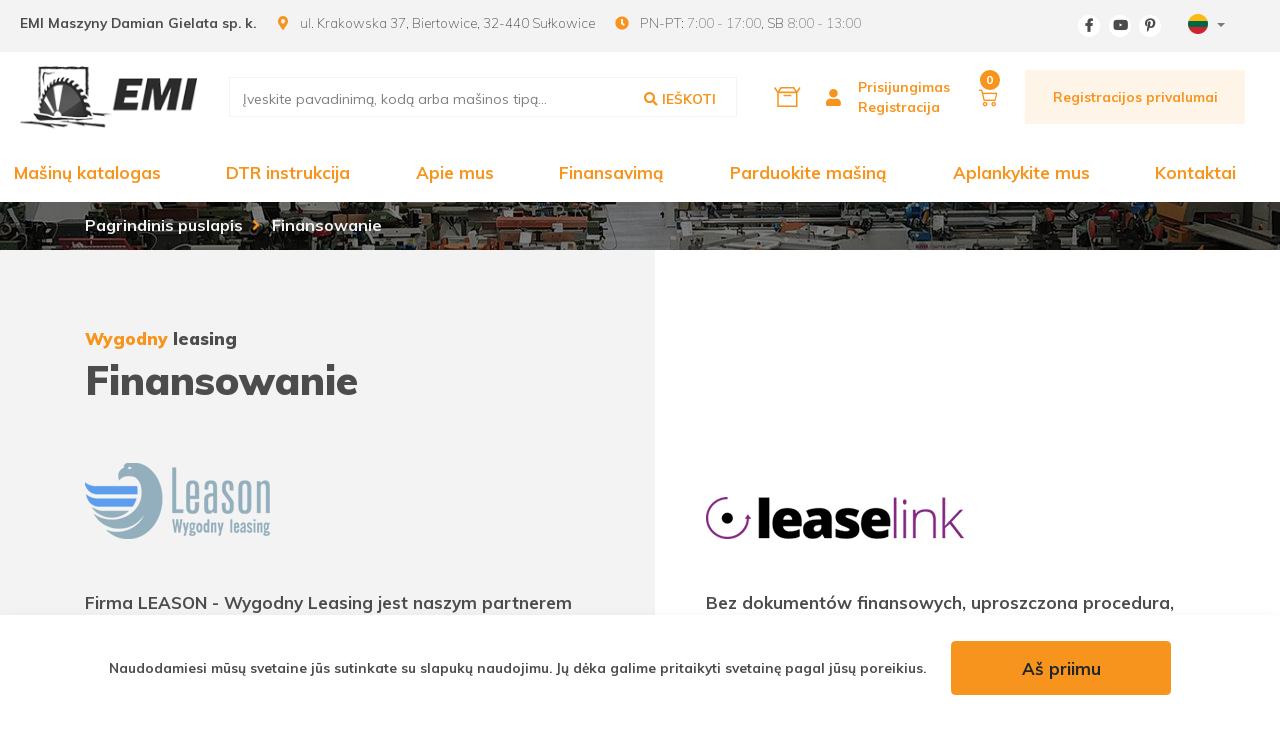

--- FILE ---
content_type: text/html; charset=UTF-8
request_url: https://www.maszynydodrewna.com/lt/finansowanie
body_size: 9329
content:
<!DOCTYPE html>
<html lang="lt">
	<head>
		<meta charset="UTF-8"/>
		<title>Maszyny stolarskie - EMImaszyny.pl</title>
<meta property="description" name="description" content="EMI Maszyny to firma z wieloletnim doświadczeniem w sprzedaży używanych maszyn do drewna! Postaw na jakość i profesjonalizm!">
<meta property="og:title" name="og:title" content="Maszyny stolarskie - EMImaszyny.pl">
<meta property="og:description" name="og:description" content="Stolarskie maszyny do drewna w dobrej cenie z zachowaniem najlepszej jakości? Sprawdź ofertę EMImaszyny.pl! Gwarantujemy najlepszą jakość wykonania!">
<meta property="og:image" name="og:image" content="/uploads/app-_aliso-seo-seo/ogimage/3/hero-bg-1-1-1.jpg">

		<meta name="viewport" content="width=device-width, initial-scale=1, shrink-to-fit=no">

					<link rel="stylesheet" href="/build/prod/style.a316ef06.css">
		
												
							<link rel="alternate" hreflang="pl" href="https://www.maszynydodrewna.com/finansowanie" />
			
												
							<link rel="alternate" hreflang="en" href="https://www.maszynydodrewna.com/en/finansowanie" />
			
												
							<link rel="alternate" hreflang="de" href="https://www.maszynydodrewna.com/de/finansowanie" />
			
												
							<link rel="alternate" hreflang="sk" href="https://www.maszynydodrewna.com/sk/finansowanie" />
			
												
							<link rel="alternate" hreflang="hu" href="https://www.maszynydodrewna.com/hu/finansowanie" />
			
												
							<link rel="alternate" hreflang="ro" href="https://www.maszynydodrewna.com/ro/finansowanie" />
			
												
							<link rel="alternate" hreflang="lt" href="https://www.maszynydodrewna.com/lt/finansowanie" />
			
												
							<link rel="alternate" hreflang="ua" href="https://www.maszynydodrewna.com/ua/finansowanie" />
			
							<link rel="alternate" hreflang="x-default" href="https://www.maszynydodrewna.com/lt/finansowanie" />
			<link rel="canonical" href="https://www.maszynydodrewna.com/lt/finansowanie" />
		
		<link rel="icon" type="image/x-icon" href="/favicon.ico"/>
		<link rel="apple-touch-icon" sizes="57x57" href="/apple-icon-57x57.png">
		<link rel="apple-touch-icon" sizes="60x60" href="/apple-icon-60x60.png">
		<link rel="apple-touch-icon" sizes="72x72" href="/apple-icon-72x72.png">
		<link rel="apple-touch-icon" sizes="76x76" href="/apple-icon-76x76.png">
		<link rel="apple-touch-icon" sizes="114x114" href="/apple-icon-114x114.png">
		<link rel="apple-touch-icon" sizes="120x120" href="/apple-icon-120x120.png">
		<link rel="apple-touch-icon" sizes="144x144" href="/apple-icon-144x144.png">
		<link rel="apple-touch-icon" sizes="152x152" href="/apple-icon-152x152.png">
		<link rel="apple-touch-icon" sizes="180x180" href="/apple-icon-180x180.png">
		<link rel="icon" type="image/png" sizes="192x192" href="/android-icon-192x192.png">
		<link rel="icon" type="image/png" sizes="32x32" href="/favicon-32x32.png">
		<link rel="icon" type="image/png" sizes="96x96" href="/favicon-96x96.png">
		<link rel="icon" type="image/png" sizes="16x16" href="/favicon-16x16.png">
		<link rel="manifest" href="/manifest.json">
		<meta name="msapplication-TileColor" content="#ffffff">
		<meta name="msapplication-TileImage" content="/ms-icon-144x144.png">
		<meta name="theme-color" content="#ffffff">


		<script type="text/javascript">

			var app = {
locale: 'lt',
env: 'prod',
routes: {"order_change_product_quantity":"/lt/order/change-product-quantity","order_add_to_cart":"/lt/order/add-to-cart"},
trans: {
cookies: {
description: 'Naudodamiesi mūsų svetaine jūs sutinkate su slapukų naudojimu. Jų dėka galime pritaikyti svetainę pagal jūsų poreikius.',
button: 'ROZUMIEM'
}
}
};
		</script>

		<script src="https://maps.googleapis.com/maps/api/js?key=AIzaSyACxzC4DboWga5Wk1xacFA-QoFTiTIDznM" async defer></script>


					<!-- Global site tag (gtag.js) - Google Analytics -->
			<script async src="https://www.googletagmanager.com/gtag/js?id=UA-111184986-1"></script>
			<script>
				window.dataLayer = window.dataLayer || [];
function gtag() {
dataLayer.push(arguments);
}
gtag('js', new Date());
gtag('config', 'UA-111184986-1');
			</script>
		
		<script type="text/javascript">

function dataLayer_pushData(data, productsParentKey = null, pageName = null)
{
  //console.log('dataLayer.push', data);
  dataLayer.push({ ecommerce: null });
  dataLayer.push(data)

  if(data.eventCallback != undefined) data.eventCallback()
}

function dataLayer_createProduct(item)
{
    return {
        item_id: item.item_id,
        item_name: item.item_name,
        currency: item.currency,
        price: item.price,
        quantity: item.quantity,
    }
}

function dataLayer_contactFormSent(lead)
{
  dataLayer_pushData({
   event: 'contactForm',
    lead: lead
  });

}


function dataLayer_purchase(item)
{

  dataLayer_pushData({
    event: 'purchase',
    ecommerce: {
      purchase: {
        actionField: {
          id: (new Date()).getTime(),
          affiliation: 'estetica.pl',
          revenue: item.price,
          tax: 0.23,
          coupon: null
        },
        products: [ dataLayer_createProduct(item) ]
      }
    }
  }, 'purchase');

}

function dataLayer_categoryView(items, currency)
{
  let data = {
    event: 'categoryView',
    ecommerce: {
      currencyCode: currency,
      impressions: []
    }
  }

  let categories = [] 
  for(let item of items)
  {
      data.ecommerce.impressions.push( dataLayer_createProduct(item) )

      if(categories.indexOf(item.category) == -1) categories.push(item.category)
  }

  dataLayer_pushData(data, 'impressions', categories.join(','));
}


function dataLayer_productClick(item) {
  dataLayer_pushData({
    event: 'productClick',
    ecommerce: {
      click: {
        actionField: { list: item.category },
        products: [
            dataLayer_createProduct(item)
        ]
       }
     },
     eventCallback: function() {
       document.location = item.url
     }
  });
}

function qwe(){  
    return {
        'sdcsdc': 'sdcsdcsdc',
        'fgfgnfrgn': 'rthrthrth'
    }
}

function dataLayer_viewItem(item)
{
  dataLayer_pushData({
  event: 'view_item',
  ecommerce: {
      items: [dataLayer_createProduct(item)],
   }
    }, 'detail');

}

function dataLayer_addToCart(item)
{
  dataLayer_pushData({
  event: 'add_to_cart',
  ecommerce: {
      items: [dataLayer_createProduct(item)]
   }
    }, 'detail');

}

function dataLayer_purchase(item)
{
  dataLayer_pushData({
  event: 'purchase',
  ecommerce: {
      items: [dataLayer_createProduct(item)]
   }
    }, 'detail');

}


function dataLayer_viewCart(items)
{
  let data = {
    event: 'view_cart',
    ecommerce: {
      items: []
    }
  }

  let categories = [] 
  for(let item of items)
  {
      data.ecommerce.items.push( dataLayer_createProduct(item) )
  }

  dataLayer_pushData(data, 'items', categories.join(','));
}


function dataLayer_removeFromCart(item)
{
  dataLayer_pushData({
  event: 'remove_from_cart',
  ecommerce: {
      items: [dataLayer_createProduct(item)],
   }
    }, 'detail');

}

function dataLayer_beginCheckout(item)
{
  dataLayer_pushData({
  event: 'begin_checkout',
  ecommerce: {
      items: [dataLayer_createProduct(item)],
   }
    }, 'detail');

}

function dataLayer_promoView(item)
{
  dataLayer_pushData({
    ecommerce: {
      promoView: {
        promotions: [
         {
           id: item.id,
           name: item.name,
           creative: 'BANER',
           position: 'Strona głowna'
         }
        ]
      }
    }
  });
}

function dataLayer_promoClick(item)
{
  dataLayer_pushData({
    event: 'promotionClick',
    ecommerce: {
      promoView: {
        promotions: [
         {
           id: item.id,
           name: item.name,
           creative: 'BANER',
           position: 'Strona głowna'
         }
        ]
      }
    },
    eventCallback: function() {
      document.location = item.url;
    }
  });
}


</script>
		<meta name="google-site-verification" content="DgvUC_chlOn1zS6oFVVUFt3wkQzsKvkjeM82GDZQ_4M" />
<meta name="google-site-verification" content="fVX76Kd4Ydp2HHX5EvqDAhoAtqsxkZlDEZpSEjeiq9Q" />
<!-- Google Tag Manager -->
<script>(function(w,d,s,l,i){w[l]=w[l]||[];w[l].push({'gtm.start':
new Date().getTime(),event:'gtm.js'});var f=d.getElementsByTagName(s)[0],
j=d.createElement(s),dl=l!='dataLayer'?'&l='+l:'';j.async=true;j.src=
'https://www.googletagmanager.com/gtm.js?id='+i+dl;f.parentNode.insertBefore(j,f);
})(window,document,'script','dataLayer','GTM-PLF968W');</script>
<!-- End Google Tag Manager -->
		
		
		

	</head>
	<body class="page-finansowanie ">

					<script type="application/ld+json">
	{
	 "@context": "http://schema.org",
	 "@type": "Organization",
	 "name": "EMI Maszyny Damian Gielata sp. k.",
	 "url": "https://www.maszynydodrewna.com/",
	 "logo": "/uploads/app-_aliso-setting-appvar/organization__logotop/5e6231db2ad8f/emi-logo.png",
	 "telephone": "+48501519088",
	 "email": "biuro@emimaszyny.pl",
	 "address": {
		"type": "PostalAddress",
		"addressLocality": "Sułkowice",
		"streetAddress": "Biertowice 401",
		"postalCode": "32-440",
		"addressCountry": "Polska",
		"addressRegion": "małopolskie"
		}
	}
</script>


<header class="">
			<div class="navbar navbar-expand-lg navbar-light bg-light d-flex flex-column p-0 position-fixed">
			<div class="nav-top menu w-100 py-2">
				<div class="container wider">
					<div class="row justify-content-between w-100">
						<div class="col-auto">
							<small class="mr-3">EMI Maszyny Damian Gielata sp. k.</small>
							<small class="mr-3 font-weight-extra-light">
								<i class="fas fa-map-marker-alt text-primary mr-2"></i>
								<span>ul. Krakowska 37, Biertowice, 32-440 Sułkowice</span>
							</small>
															<small class="font-weight-extra-light">
									<i class="fas fa-clock text-primary mr-2"></i>
									<span>PN-PT:
										<span class="text-lightgrey">7:00 - 17:00</span>, SB
										<span class="text-lightgrey">8:00 - 13:00</span>
									</span>
								</small>
													</div>
						<div class="col-auto d-flex align-items-center">
							<div class="social-media mr-2 d-flex align-items-center">
																	  <a href="https://www.facebook.com/emimaszyny/" target="_blank" title="facebook" class="social-item d-flex align-items-center justify-content-center text-dark mr-2"><i class="w-100 h-100 text-center small-icon bg-white rounded-circle p-1 d-inline-block fab fa-facebook-f"></i></a>
  <a href="https://www.youtube.com/channel/UCMQCMjQZcbgKfMfZ5xZAPDg?view_as=subscriber" target="_blank" title="youtube" class="social-item d-flex align-items-center justify-content-center text-dark mr-2"><i class="w-100 h-100 text-center small-icon bg-white rounded-circle p-1 d-inline-block fab fa-youtube"></i></a>
  <a href="https://pl.pinterest.com/emimaszyny/" target="_blank" title="pinterest" class="social-item d-flex align-items-center justify-content-center text-dark mr-2"><i class="w-100 h-100 text-center small-icon bg-white rounded-circle p-1 d-inline-block fab fa-pinterest-p"></i></a>
															</div>

																	<select class="header-dropdown languages-drop">
							<option data-content='<img src="/images/pl.png" alt="PL"/>'  data-href="/finansowanie" value="PL">PL</option>
							<option data-content='<img src="/images/en.png" alt="EN"/>'  data-href="/en/finansowanie" value="EN">EN</option>
							<option data-content='<img src="/images/de.png" alt="DE"/>'  data-href="/de/finansowanie" value="DE">DE</option>
							<option data-content='<img src="/images/sk.png" alt="SK"/>'  data-href="/sk/finansowanie" value="SK">SK</option>
							<option data-content='<img src="/images/hu.png" alt="HU"/>'  data-href="/hu/finansowanie" value="HU">HU</option>
							<option data-content='<img src="/images/ro.png" alt="RO"/>'  data-href="/ro/finansowanie" value="RO">RO</option>
							<option data-content='<img src="/images/lt.png" alt="LT"/>' selected data-href="/lt/finansowanie" value="LT">LT</option>
							<option data-content='<img src="/images/ua.png" alt="UA"/>'  data-href="/ua/finansowanie" value="UA">UA</option>
					</select>

													</div>
					</div>
				</div>
			</div>
			<div class="nav-middle menu bg-white w-100 py-2">
				<div class="pr-0 container wider">
					<div class="row justify-content-between align-items-center w-100">
						<div class="col-3 col-md-2 pr-0">
															<a class="navbar-brand" href="/lt/">
									<img class="w-100" src="/uploads/app-_aliso-setting-appvar/organization__logotop/5e6231db2ad8f/emi-logo.png" alt="EMI Maszyny Damian Gielata sp. k."/>
								</a>
													</div>
						<div class="col-7 col-md-5 pr-0">
							<form class="search-bar form-inline w-100 position-relative" id="search-form" action="/lt/leskoti-produktu">
								<input type="text" name="q" class="form-control text-lightgrey font-weight-light rounded-0 w-100 border-light" placeholder="Įveskite pavadinimą, kodą arba mašinos tipą..." aria-label="search" aria-describedby="search">
								<div class="dropdown-filters d-flex align-items-center">
									<button class="btn-search reset-btn-styles my-2 my-sm-0 text-primary text-uppercase position-absolute py-0 bg-white px-3 mr-1" type="submit" id="search-trigger">
										<small>
											<i class="fas fa-search"></i>
											Ieškoti</small>
									</button>
								</div>
							</form>
							<div id="search-container"></div>
						</div>
						<button class="col-2 navbar-toggler pr-0 border-0" type="button" data-toggle="collapse" data-target="#top-menu">
							<span class="navbar-toggler-icon"></span>
						</button>
						<div class="col-md-5 d-lg-flex d-none justify-content-end header-kit">
							<a href="/schowek" class="d-flex align-items-center pr-md-4" rel="nofollow"><img src="/images/schowek.svg" alt="ikona schowek" class="img-fluid icon-svg"></a>
							<div class="login-wrap d-flex align-items-center pl-3 pl-md-0 pr-md-2">
								<div class="user-panel d-flex align-items-center pr-md-2" onclick="window.location='/lt/panel'">
			<i class="fas fa-user text-primary mr-md-3"></i>
				<div class="login-wrap d-flex flex-column text-dark pr-2">
			<a href="/lt/panel" class="small text-primary" rel="nofollow">Prisijungimas</a>
			<a href="/lt/register" class="small text-primary" rel="nofollow">Registracija</a>
		</div>
	</div>
							</div>
															
<div class="dropdown cart d-flex justify-center-center align-items-center pr-4 empty-cart">
	<a href="/lt/zamowienie" class="dropdown-toggle desktop-cart position-relative" rel="nofollow" id="cart" data-role="nav-cart"
		data-toggle="dropdown" aria-haspopup="true" aria-expanded="false">
		<i class="icon-cart custom-icon"></i>
		<span class="quantity d-flex justify-content-center align-items-center position-absolute d-inline-block rounded-circle bg-primary"><span role="cart-total-quantity">0</span></span>
	</a>
	<div class="dropdown-menu dropdown-menu-right mt-4" aria-labelledby="cart">
		<div class="card-body">
			<div class="content">
				<div class="heading d-flex justify-content-between align-items-center pb-4">
					<div class="quantity-side d-flex justify-content-between align-items-center">
						<i class="icon-cart custom-icon"></i>
						<span class="quantity ml-2 d-flex justify-content-between align-items-center"><span
								role="cart-total-quantity">0</span></span>
					</div>
					<div class="total-side d-flex justify-content-between align-items-center">
						<span class="mr-2">suma:</span>
						<span role="total-price">0</span> <span
							class="pl-1">PLN</span>
					</div>
				</div>
				<p class="h5 d-flex justify-content-center align-items-center p-3 empty-header">Krepšelis tuščias</p>
				<div class="items py-3" role="nav-cart-items">
									</div>
			</div>
			<div
				class="buttons-wrapper d-flex justify-content-between align-items-center">

				<a href="/lt/koszyk"class="py-2 btn-primary button go-cart d-inline-block button go-checkout rounded-0 d-flex align-items-center  justify-content-center px-3 mr-2 button text-nowrap w-100 text-white">krepšelis</a>
				<a href="/lt/zamowienie"class="py-2 border border-primary d-inline-block button go-checkout px-4 rounded-0 ml-2 button  align-items-center justify-content-center text-nowrap w-100">Užsakymas</a>
			</div>
					</div>
	</div>
</div>

														<a href="/lt/co-daje-mi-rejestracja" class="btn btn-primary-light text-primary px-4 py-2 btn-primary-20 rounded-0 d-flex align-items-center justify-content-center">
								<small>Registracijos privalumai</small>
							</a>
						</div>
					</div>
				</div>
			</div>
			<div class="nav-bottom menu bg-white w-100">
				<div class="container wider">
					<div class="row w-100 justify-content-between">
														

	<div class="collapse navbar-collapse pb-2 pt-2" id="top-menu">
		<ul class="navbar-nav w-100 justify-content-between"> 			
				<li class="nav-item dropdown  ">
	<a class="nav-link text-primary" href="/lt/masinu-katalogas" title="Mašinų katalogas">Mašinų katalogas</a>
   
						<span class="arrow-expander "></span>
		
		<div class="dropdown-menu siema">
			<div class="container ">
				<ul class="nav d-flex justify-content-start align-items-start w-100 flex-wrap">
											<li class="nav-item   ">
	<a class="nav-link text-primary" href="/lt/masinu-katalogas/pjuklai" title="Pjūklai">Pjūklai</a>
   
	
</li>









											<li class="nav-item   ">
	<a class="nav-link text-primary" href="/lt/masinu-katalogas/medienos-slifavimo-stakles" title="Medienos šlifavimo staklės">Medienos šlifavimo staklės</a>
   
	
</li>









											<li class="nav-item   ">
	<a class="nav-link text-primary" href="/lt/masinu-katalogas/keturių-oblių-staklės" title="Keturių oblių staklės">Keturių oblių staklės</a>
   
	
</li>









											<li class="nav-item   ">
	<a class="nav-link text-primary" href="/lt/masinu-katalogas/klijavimo-presai" title="Klijavimo presai">Klijavimo presai</a>
   
	
</li>









											<li class="nav-item   ">
	<a class="nav-link text-primary" href="/lt/masinu-katalogas/fornyro-presai" title="Fornyro presai">Fornyro presai</a>
   
	
</li>









											<li class="nav-item   ">
	<a class="nav-link text-primary" href="/lt/masinu-katalogas/klijų-velenai" title="Klijų velenai">Klijų velenai</a>
   
	
</li>









											<li class="nav-item   ">
	<a class="nav-link text-primary" href="/lt/masinu-katalogas/graztai" title="Grąžtai">Grąžtai</a>
   
	
</li>









											<li class="nav-item   ">
	<a class="nav-link text-primary" href="/lt/masinu-katalogas/dygiapjoves-stakles" title="Dygiapjovės staklės">Dygiapjovės staklės</a>
   
	
</li>









											<li class="nav-item   ">
	<a class="nav-link text-primary" href="/lt/masinu-katalogas/medienos-frezavimo-stakles" title="Medienos frezavimo staklės">Medienos frezavimo staklės</a>
   
	
</li>









											<li class="nav-item   ">
	<a class="nav-link text-primary" href="/lt/masinu-katalogas/reismusines-obliavimo-stakles" title="Reismusinės obliavimo staklės">Reismusinės obliavimo staklės</a>
   
	
</li>









											<li class="nav-item   ">
	<a class="nav-link text-primary" href="/lt/masinu-katalogas/lygiojo-obliavimo-stakles" title="Lygiojo obliavimo staklės">Lygiojo obliavimo staklės</a>
   
	
</li>









											<li class="nav-item   ">
	<a class="nav-link text-primary" href="/lt/masinu-katalogas/Fornyro jungimo staklės" title="Fornyro jungimo staklės">Fornyro jungimo staklės</a>
   
	
</li>









											<li class="nav-item   ">
	<a class="nav-link text-primary" href="/lt/masinu-katalogas/medienos-smulkintuvai-ir-briketavimo-masinos" title="Medienos smulkintuvai ir briketavimo mašinos">Medienos smulkintuvai ir briketavimo mašinos</a>
   
	
</li>









											<li class="nav-item   ">
	<a class="nav-link text-primary" href="/lt/masinu-katalogas/pjuvenų-istraukejai" title="Pjuvenų ištraukėjai">Pjuvenų ištraukėjai</a>
   
	
</li>









											<li class="nav-item   ">
	<a class="nav-link text-primary" href="/lt/masinu-katalogas/lakavimo-cechas" title="Lakavimo cechas">Lakavimo cechas</a>
   
	
</li>









											<li class="nav-item   ">
	<a class="nav-link text-primary" href="/lt/masinu-katalogas/cnc" title="CNC">CNC</a>
   
	
</li>









											<li class="nav-item   ">
	<a class="nav-link text-primary" href="/lt/masinu-katalogas/medienos-skobimo-stakles" title="Medienos skobimo staklės">Medienos skobimo staklės</a>
   
	
</li>









											<li class="nav-item   ">
	<a class="nav-link text-primary" href="/lt/masinu-katalogas/obliavimo-ir-storinimo-stakles" title="Obliavimo ir storinimo staklės">Obliavimo ir storinimo staklės</a>
   
	
</li>









											<li class="nav-item   ">
	<a class="nav-link text-primary" href="/lt/masinu-katalogas/juostiniu-pjuklų-galastuves" title="Juostinių pjūklų galąstuvės">Juostinių pjūklų galąstuvės</a>
   
	
</li>









											<li class="nav-item   ">
	<a class="nav-link text-primary" href="/lt/masinu-katalogas/oro-sausinimo-kompresoriai" title="Oro sausinimo kompresoriai">Oro sausinimo kompresoriai</a>
   
	
</li>









											<li class="nav-item   ">
	<a class="nav-link text-primary" href="/lt/masinu-katalogas/keltuvai" title="Keltuvai">Keltuvai</a>
   
	
</li>









											<li class="nav-item   ">
	<a class="nav-link text-primary" href="/lt/masinu-katalogas/tiektuvai" title="Tiektuvai">Tiektuvai</a>
   
	
</li>









											<li class="nav-item   ">
	<a class="nav-link text-primary" href="/lt/masinu-katalogas/ritininiai-tiekimai" title="Ritininiai tiekimai">Ritininiai tiekimai</a>
   
	
</li>









											<li class="nav-item   ">
	<a class="nav-link text-primary" href="/lt/masinu-katalogas/daugiafunkcines-masinos" title="Daugiafunkcinės mašinos">Daugiafunkcinės mašinos</a>
   
	
</li>









											<li class="nav-item   ">
	<a class="nav-link text-primary" href="/lt/masinu-katalogas/Krautuvai" title="Krautuvai">Krautuvai</a>
   
	
</li>









											<li class="nav-item   ">
	<a class="nav-link text-primary" href="/lt/masinu-katalogas/dulkiu-istraukimo-zarnos" title="Dulkių ištraukimo žarnos">Dulkių ištraukimo žarnos</a>
   
	
</li>









											<li class="nav-item   ">
	<a class="nav-link text-primary" href="/lt/masinu-katalogas/pjaustomosios-masinos" title="Pjaustomosios mašinos">Pjaustomosios mašinos</a>
   
	
</li>









											<li class="nav-item   ">
	<a class="nav-link text-primary" href="/lt/masinu-katalogas/remelių-segtuvai" title="Rėmelių segtuvai">Rėmelių segtuvai</a>
   
	
</li>









											<li class="nav-item   ">
	<a class="nav-link text-primary" href="/lt/masinu-katalogas/remeliu-segtuvai" title="Rėmelių segtuvai">Rėmelių segtuvai</a>
   
	
</li>









											<li class="nav-item   ">
	<a class="nav-link text-primary" href="/lt/masinu-katalogas/masinu-aksesuarai" title="Mašinų aksesuarai">Mašinų aksesuarai</a>
   
	
</li>









											<li class="nav-item   ">
	<a class="nav-link text-primary" href="/lt/masinu-katalogas/kita" title="Kita">Kita</a>
   
	
</li>









									</ul>
			</div>
		</div>

	
</li>









			
				<li class="nav-item   ">
	<a class="nav-link text-primary" href="/lt/katalog-maszyn/instrukcje-dtr" title="DTR instrukcija">DTR instrukcija</a>
   
	
</li>









			
				<li class="nav-item   ">
	<a class="nav-link text-primary" href="/lt/apie-mus" title="Apie mus">Apie mus</a>
   
	
</li>









			
				<li class="nav-item   ">
	<a class="nav-link text-primary" href="/lt/finansowanie" title="Finansavimą">Finansavimą</a>
   
	
</li>









			
				<li class="nav-item   ">
	<a class="nav-link text-primary" href="/lt/sprzedaj-maszyne" title="Parduokite mašiną">Parduokite mašiną</a>
   
	
</li>









			
				<li class="nav-item   ">
	<a class="nav-link text-primary" href="/lt/znajdz-nas" title="Aplankykite mus">Aplankykite mus</a>
   
	
</li>









			
				<li class="nav-item   ">
	<a class="nav-link text-primary" href="/lt/kontaktai" title="Kontaktai">Kontaktai</a>
   
	
</li>









								</ul>
	</div>



											</div>
				</div>
			</div>
		</nav>
	</header>
		
								
	<nav aria-label="breadcrumb" style="background-image: url('/images/breadcrumbs_bg.jpg')" class="cover position-relative breadcrumbs-nav">
		<div class="container">
			<div class="row">
				<div class="col-md-12">
					<ol class="breadcrumb mb-0 px-0" itemscope itemtype="http://schema.org/BreadcrumbList">
						<li class="breadcrumb-item" itemprop="itemListElement" itemscope itemtype="http://schema.org/ListItem">
							<a href="/lt/" class="text-light" itemprop="item"><span itemprop="name">Pagrindinis puslapis</span></a>
							<meta itemprop="position" content="1" />
						</li>
													<li class="breadcrumb-item" itemprop="itemListElement" itemscope itemtype="http://schema.org/ListItem">
								<a href="/lt/finansowanie" class="text-light" itemprop="item"><span itemprop="name">Finansowanie</span></a>
								<meta itemprop="position" content="2" />
							</li>
											</ol>
				</div>
			</div>
		</div>
	</nav>
			
			
	<div class="page-wrapper page-default overflow-hidden position-relative">

	<section class="swiper-container slider-homepage">
    <div class="swiper-wrapper">
    	    </div>
    <div class="swiper-pagination"></div>
    <div class="swiper-button-prev"></div>
    <div class="swiper-button-next"></div>
    <div class="swiper-scrollbar"></div>
</section>

  
			<section class="page-section section-heading_0 section-heading ">

      
      <section class="heading-section bg-light  pt-lg-5 pt-2 pb-4">
	<div class="container pt-4">
		<div class="row">
			<div class="subtitle-wrapper col-md-12 font-weight-bold">
				<span style="color:#f7941d">Wygodny</span> leasing
			</div>
		</div>
		<div class="row">
			<div class="title-wrapper col-md-12 mt-2">
									<h1 class="font-weight-bold">
											Finansowanie
												</h1>
							</div>
		</div>
		<div class="row">
			<div class="text-wrapper col-md-12 font-weight-extra-light mt-2">
				
			</div>
		</div>
	</div>
</section>


					</section>
			<section class="page-section section-funding_0 section-funding ">

      
      <div id="funding" class="pb-5 bg-light position-relative">
	<div class="container pb-5 pt-3">
		<div class="row flex-reverse">
			<div class="col-md-6 pb-4 pt-5 pt-md-0">
				<div class="content-wrapper pr-5 list-wrapper">
					<div class="logo-wrapper mb-5 d-flex align-items-end justify-content-start">
						<img src="/uploads/app-_aliso-page-section/file/92/leason-brand.png" class="img-fluid" alt="funding">
					</div>
					<div class="text-wrapper font-weight-light">
						<p><strong>Firma LEASON - Wygodny Leasing jest naszym partnerem w zakresie finansowania już wiele lat. Wspólnie przepracowany czas dał nam wiele doświadczenia w zakresie leasingowania zwłaszcza używanych maszyn.</strong></p>

<p>&nbsp;</p>

<p>Misją firmy Leason jest skuteczna pomoc przedsiębiorcom w uzyskaniu szybkiego leasingu dopasowanego do ich sytuacji i możliwości.</p>

<p>Część przedsiębiorców ma problem z uzyskaniem finansowania - uzyskują decyzje odmowną albo na niekorzystnych warunkach.</p>

<p>My to zmieniamy - przychodząc do nas dostajesz finansowanie</p>

<p>na warunkach, których oczekujesz, a nie na takich, jakie narzuca</p>

<p>Ci firma leasingowa.</p>

<p><strong>Leasing maszyn - </strong><span style="color:#f7941d"><strong>DLACZEGO WARTO?</strong></span></p>
					</div>
					<hr class="w-100 my-5">
					<p class="mb-2 mt-3">Daugiau informacijos apie finansavimą:</p>
					<div class="employees-wrapper">
						<div class="row">
							<div class="item employee col-md-6">
								<div class="item-desc mt-3">
									<p class="font-weight-bold mb-0">EMImachinery</p>
									<p class="title mb-0 font-weight-light">Sławomir Kosek</p>
									<p class="phone mb-0 font-weight-light">
										<i class="fas fa-mobile-alt mr-1 text-primary"></i>
										<a href="tel:+48 501 015 278" class="text-dark text-decoration-none">+48 501 015 278</a>
									</p>
								</div>
							</div>
							<div class="item employee col-md-6">
								<div class="item-desc mt-3">
									<p class="font-weight-bold mb-0">Leason - patogus lizingas</p>
									<p class="title mb-0 font-weight-light">Mikołaj Łagowski</p>
									<p class="phone mb-0 font-weight-light">
										<i class="fas fa-mobile-alt mr-1 text-primary"></i>
										<a href="tel:+48 508 747 525" class="text-dark text-decoration-none">+48 508 747 525</a>
									</p>
								</div>
							</div>
						</div>
					</div>
				</div>
			</div>
			<div class="col-md-6 pb-4 position-static partial-bg partial-bg-white index-higher">
				<div class="content-wrapper pl-0 pl-md-5 list-wrapper position-relative">
					<div class="logo-wrapper mb-5 d-flex align-items-end justify-content-start">
						<img src="/uploads/app-_aliso-page-section/file1/92/leaselink-brand.png" alt="funding">
					</div>
					<div class="text-wrapper font-weight-light">
						<p><strong>Bez dokumentów finansowych, uproszczona procedura,</strong></p>

<p><span style="color:#f7941d"><strong>BRAK LIMITU WIEKU MASZYNY!</strong></span></p>

<p><strong>Sami sprowadzamy maszyny w miarę potrzeb i zamówień Klientów żeby zaoszczędzić im kłopotów z transportem, formalnościami celnymi itp.</strong></p>

<p>Wszystkie standardowe procedury leasingowe, które spotkałeś do tej pory zastąpiliśmy innowacyjną aplikacją (on-line), abyś mógł skorzystać z leasingu:</p>

<ul>
	<li>24 godziny na dobę 7 dni w tygodniu</li>
	<li>w sklepach internetowych (on-line)</li>
	<li>w punktach sprzedaży stacjonarnej (off-line)</li>
	<li>bezpośrednio na naszej stronie w zakładce &bdquo;weź leasing teraz&rdquo;</li>
</ul>

<p><strong>Leasing, tak jak - płatność szybkim przelewem:</strong></p>

<p>Gdy kupujesz urządzenia już od 500 zł do 50 000 zł.</p>

<p>poznasz ofertę i dostosujesz parametry dowolnie do swoich<br />
potrzeb bez wypełniania wniosku i dostarczania żadnych dokumentów w ciągu 10 minut poznasz decyzję leasingową oraz dokumenty umowy załatwisz wszystkie formalności nie wychodząc ze swego biura a zakup otrzymasz tak szybko jakbyś płacił<br />
zwykłym przelewem</p>
					</div>
											<a href="https://online.leaselink.pl/createoffer/SecuredMakeNew?externalId=MDD001"class="btn btn-outline-primary d-flex align-items-center rounded-0 mt-4"target="_blank"><i class="icon-wallet custom-icon mr-2 h4 mb-0"></i>Weź leasing teraz<span class="icon icon-ZasEb-6domownia"></span></a>									</div>
			</div>
		</div>
	</div>
</div>


					</section>
			
</div>


					<footer
	class=" bg-dark">
	
	<div class="container pt-5">
		<div class="row pt-4">
			<div class="col-md-1">
				<img src="/uploads/app-_aliso-setting-appvar/organization__logobottom/5e6231db2ad8f/emi-footer-logo.png" alt="EMI Maszyny Damian Gielata sp. k.">
			</div>
			<div class="col-md-2 offset-md-2">
				<p class="text-white font-weight-normal">Informacija</p>
									
				
				<a href="/o-nas" class="text-extralightgrey font-weight-extra-light d-block pb-2">Apie mus</a>
				<a href="/polityka-prywatnosci" class="text-extralightgrey font-weight-extra-light d-block pb-2" rel="nofollow">Privatumo politika</a>
				<a href="/regulamin" class="text-extralightgrey font-weight-extra-light d-block pb-2">Taisyklės</a>
				<a href="/ciecie-plyt" class="text-extralightgrey font-weight-extra-light d-block pb-2">Pjovimas ir briaunų apklijavimas</a>
				<a href="https://framre.com" target="_blank" rel="nofollow" class="text-extralightgrey font-weight-extra-light d-block pb-2">IKEA baldų fasadai</a>
				<a href="/nasze-maszyny" class="text-extralightgrey font-weight-extra-light d-block pb-2">Mūsų mašinos</a>
				<a href="/katalog-maszyn" class="text-extralightgrey font-weight-extra-light d-block pb-2">Mašinų katalogas</a>
			</div>
			<div class="col-md-3 offset-md-1">
				<p class="text-white font-weight-normal">Turite klausimą?</p>
									<a href="mailto:biuro@emimaszyny.pl" class="text-extralightgrey font-weight-extra-light d-block pb-2">
						<i class="fas fa-envelope text-primary mr-2"></i>
						biuro@emimaszyny.pl
					</a>
													<a href="tel:501519088" class="text-extralightgrey font-weight-extra-light d-block pb-2">
						<i class="fas fa-mobile-alt text-primary mr-2"></i>
						501 519 088
					</a>
					<a href="tel:519022252" class="text-extralightgrey font-weight-extra-light d-block pb-2">
						<i class="fas fa-mobile-alt text-primary mr-2"></i>
						519 022 252
					</a>
					<a href="tel:123572049" class="text-extralightgrey font-weight-extra-light d-block pb-2">
						<i class="fas fa-mobile-alt text-primary mr-2"></i>
						12 357 20 49
					</a>
							</div>
			<div class="col-md-3">
									<p class="text-white font-weight-normal">Mašinų supirkimas</p>
					<a href="tel:501519088" class="text-extralightgrey font-weight-extra-light d-block pb-2">
						<i class="fas fa-mobile-alt text-primary mr-2"></i>
						501 519 088
					</a>
					<a href="mailto:skup@emimaszyny.pl" class="text-extralightgrey font-weight-extra-light d-block pb-2 mb-2">
						<i class="fas fa-envelope text-primary mr-2"></i>
						skup@emimaszyny.pl
					</a>
					<a href="/sprzedaj-maszyne" class="btn-primary btn d-flex align-items-center justify-content-center text-white rounded-0 mt-3">Kontaktinė forma</a>
							</div>
		</div>
		<div class="row pt-3">
			<div class="col-12"><hr/></div>
		</div>
		<div class="row py-2">
			<div class="col-12 col-md-6 text-center text-md-left">
				<p class="text-extralightgrey font-weight-extra-light">Copyrights &copy;
					EMI Maszyny Damian Gielata sp. k.
					2026</p>
			</div>
			<div class="col-12 col-md-6 text-center text-md-right">
				<p class="text-extralightgrey font-weight-extra-light">Vykdymas					<a href="http://www.aliso.pl" onclick="this.onlick=this.target='_blank'" class="text-extralightgrey">Aliso.pl</a>
				</p>
			</div>
		</div>
	</div>
</footer>

<div class="contact-info position-fixed d-md-none d-block p-2 justify-content-around bg-white">
	<div class="row">
		<div class="col-6 pr-1">
			<a href="tel:501519088" class="btn p-2 bg-primary text-white h-auto rounded-0 w-100" title="Telefonas">Telefonas</a>
		</div>
		<div class="col-6 pl-1">
			<a href="https://www.google.pl/maps/place/Emimaszyny.pl/@49.8803303,19.8038889,17z/data=!4m2!3m1!1s0x471665da71e59c93:0x8b723e6a8ab9571d" class="btn p-2 bg-primary text-white h-auto rounded-0 w-100" target="_blank" title="Atvykimas">Atvykimas</a>
		</div>
	</div>
</div>
		
		  <div class="cookies w-100 p-4 d-block d-lg-flex align-items-center bg-white shadow justify-content-center" style="display: none !important;">
    <small class="pr-4">Naudodamiesi mūsų svetaine jūs sutinkate su slapukų naudojimu. Jų dėka galime pritaikyti svetainę pagal jūsų poreikius.</small> <button role="accept-cookies" class="btn btn-primary d-block mt-4 mt-lg-0">Aš priimu</button></button>
  </div>

		

					<script src="/build/prod/runtime.1fc5e545.js"></script><script src="/build/prod/0.4d3557d3.js"></script><script src="/build/prod/2.25229b2a.js"></script><script src="/build/prod/app.e349ad9e.js"></script>
		
		<!-- Google Tag Manager (noscript) -->
<noscript><iframe src="https://www.googletagmanager.com/ns.html?id=GTM-PLF968W"
height="0" width="0" style="display:none;visibility:hidden"></iframe></noscript>
<!-- End Google Tag Manager (noscript) -->

		
									<div id="alertModal" class="modal fade" role="dialog">
					<div class="modal-dialog">
						<div class="modal-content">
															<div class="modal-header">
									<button type="button" class="close" data-dismiss="modal">&times;</button>
																			<h4 class="modal-title"></h4>
																	</div>
																						<div class="modal-body">
																	</div>
																						<div class="modal-footer">
																			<div class="success-buttons-wrapper justify-content-between align-items-center w-100 flex-column">
											<button data-dismiss="modal"class="btn continue btn-outline-primary  rounded-0 btn-secondary-hover mx-auto mt-3 d-flex align-items-center justify-content-center">Tęsti naršymą</button>											<a href="/lt/koszyk"class="to-order btn btn-primary  text-white rounded-0 btn-secondary-hover mx-auto mt-3 d-flex align-items-center justify-content-center"><i class="icon-cart custom-icon mr-2"></i>Peržiūrėti krepšelį</a>										</div>
										<div class="error-buttons-wrapper"></div>
																	</div>
													</div>

					</div>
				</div>
					
	</body>
</html>


--- FILE ---
content_type: image/svg+xml
request_url: https://www.maszynydodrewna.com/images/schowek.svg
body_size: 185
content:
<svg xmlns="http://www.w3.org/2000/svg" viewBox="0 0 512 390.04"><g id="Warstwa_2" data-name="Warstwa 2"><g id="Capa_1" data-name="Capa 1"><path fill="#f7941d"  d="M181.07,150h150v30h-150ZM75.07,78,127,0H384.12l52,78L487.06,1.78,512,18.45l-60.9,91.11V390h-391V109.55L0,19.36,25,2.73Zm28,12.05h305l-40-60h-225Zm-13,270h331V120h-331Z"/></g></g></svg>

--- FILE ---
content_type: application/javascript
request_url: https://www.maszynydodrewna.com/build/prod/app.e349ad9e.js
body_size: 8235
content:
(window.webpackJsonp=window.webpackJsonp||[]).push([["app"],{"/2Yi":function(t,e,a){"use strict";(function(t){a("fbCW"),a("oVuX"),a("OisC"),a("pvl8");t(document).ready((function(){var e;t("footer").outerHeight();(e=t(".multiple-checkbox-filter")).length>0&&e.each((function(e,a){var n=t(this).find(".checkbox-list .custom-control");n.length>4&&(n.each((function(e,a){if(e<4)return!0;t(this).addClass("over-range")})),t(this).find(".filter-more").addClass("show"),t(this).find(".filter-more .counter").html("("+(n.length-4)+")"))})),t(".filter-range").slider(),t(".filter-range").on("slide",(function(e){var a=t(this).closest(".filter");a.find(".min-range").text(e.value[0]+" "+t(this).data("suffix")),a.find(".max-range").text(e.value[1]+" "+t(this).data("suffix"))})),t(".filter-range").on("slideStop",(function(e){var a=t(this).closest(".filter");a.find(".min-range").text(e.value[0]+" "+t(this).data("suffix")),a.find(".max-range").text(e.value[1]+" "+t(this).data("suffix")),a.find("[role=filter]").val(e.value.join(","))})),t(".filter-more").on("click",(function(e){e.preventDefault(),t(this).parent().parent().toggleClass("expanded")}))}))}).call(this,a("+2Rf"))},0:function(t,e,a){a("ng4s"),t.exports=a("OWRG")},"0l5d":function(t,e,a){"use strict";(function(t){var e=a("pvl8");t(document).ready((function(){function a(){var e=t(window).width(),a=t("#top-menu");e<992?a.removeClass("desktop-menu").addClass("mobile-menu"):a.removeClass("mobile-menu").addClass("desktop-menu")}function n(){setTimeout((function(){var t=document.getElementsByClassName("items")[0];new e.a(t,{autoHide:!0})}),100)}function i(){if(t(".header-kit").hasClass("mobile")){var e=t(".header-kit").outerHeight();t("body").css("padding-bottom",e)}else t("body").css("padding-bottom",0)}n(),a(),i(),t(window).on("resize",(function(){n(),a(),i()})),t(".mobile-search-button").on("click",(function(){t(".search-form-container").toggleClass("show")})),t(".arrow-expander").on("click",(function(e){e.preventDefault(),t(this).parent(".dropdown").toggleClass("show")})),t(".navbar-collapse").on("show.bs.collapse hide.bs.collapse",(function(e){"show"===e.type?t(".hamburger").addClass("is-active"):t(".hamburger").removeClass("is-active")})),t("#top-menu .navbar-nav > .nav-item").hover((function(){t(this).parents("#top-menu").hasClass("desktop-menu")&&(t("#top-menu .navbar-nav > .nav-item").removeClass("show"),t(this).toggleClass("show"))}),(function(){t(this).parents("#top-menu").hasClass("desktop-menu")&&t("#top-menu .navbar-nav > .nav-item").removeClass("show")}));var r=t(".cutting-navbar-bottom").height();t("#offerNav, #cuttingMore").click((function(){event.preventDefault(),t(window).width()<768&&t(".navbar-toggler").trigger("click"),t("html, body").animate({scrollTop:t("#offer").offset().top-r},250)})),t("#glassNav").click((function(){event.preventDefault(),t(window).width()<768&&t(".navbar-toggler").trigger("click"),t("html, body").animate({scrollTop:t("#glass").offset().top-r},250)})),t("#servicesNav").click((function(){event.preventDefault(),t(window).width()<768&&t(".navbar-toggler").trigger("click"),t("html, body").animate({scrollTop:t("#services").offset().top-r},250)})),t("#orderNav").click((function(){event.preventDefault(),t(window).width()<768&&t(".navbar-toggler").trigger("click"),t("html, body").animate({scrollTop:t("#order").offset().top-r},250)})),t("#headquartersNav").click((function(){event.preventDefault(),t(window).width()<768&&t(".navbar-toggler").trigger("click"),t("html, body").animate({scrollTop:t("#headquarters").offset().top-r},250)}))}))}).call(this,a("+2Rf"))},"4niy":function(t,e,a){(function(t){a("pNMO"),a("4Brf"),a("0oug"),a("TeQF"),a("fbCW"),a("yXV3"),a("4mDm"),a("07d7"),a("rB9j"),a("JfAA"),a("PKPk"),a("EnZy"),a("3bBZ"),t(document).ready((function(){function e(){var e=null,a={};if(t("[role=attribute].active").each((function(){var n=t(this).data("sku").toString().split("||");e=null===e?n:n.filter((function(t){return-1!==e.indexOf(t)})),a[t(this).data("name")]="BUTTON"===t(this)[0].tagName?t(this).text():t(this).val()})),e&&1==e.length){var n=t(this).closest("[role=product-selection]").find("[role=quantity]"),i={};t(this).closest("[role=product-selection]").find("[role=product-option]:checked").each((function(){i[t(this).attr("name")]=t(this).val()})),t("[data-addtocart]").data("addtocart",[{sku:e,quantity:1==n.length?n.val():1,attributes:a,options:i}]),void 0!==product_eans[e]&&t("[role=ean]").text(product_eans[e]);var r=t("[role=product-selection][data-prices]").data("prices");r[e]&&(t("[role=current-price]").text(r[e].price),t("[role=old-price]").text(r[e].regularPrice+(r[e].regularPrice?" "+t("[role=old-price]").data("currency"):"")))}else t("[data-addtocart]").data("addtocart",null)}function a(e){e.preventDefault();var a=window.location.pathname,n="";t("select[role=filter], input.filter-range[role=filter], input[type=checkbox][role=filter]:checked, [role=search]").each((function(){console.log(t(this).prop("value")),t(this).prop("value")&&(t(this).hasClass("filter-range")&&t(this).data("sliderMin")+","+t(this).data("sliderMax")==t(this).prop("value")||(n+=(n?"&":"?")+encodeURI(t(this).prop("name")+"="+t(this).prop("value"))))})),console.log(a+n),window.location.href=a+n}t("[role=attribute]").on("click",(function(a){if(1!==t(this).closest("[role=product-selection][data-skus]").data("skus").length){var n=t(this).data("name");if(t(this).hasClass("disabled"))a.preventDefault();else{t(this).hasClass("active")?t(this).removeClass("active"):(t(this).closest("[role=attribute-container]").find("[role=attribute].active").removeClass("active"),t(this).addClass("active"));var i=null;t("[role=attribute].active").each((function(){var e=t(this).data("sku").toString().split("||");i=null===i?e:e.filter((function(t){return-1!==i.indexOf(t)}))})),t("[role=attribute]:not(.active)").each((function(){if(null!=i){n!=t(this).data("name")&&t(this).addClass("disabled");var e=!0,a=!1,r=void 0;try{for(var o,s=i[Symbol.iterator]();!(e=(o=s.next()).done);e=!0){var l=o.value;if(-1!==t(this).data("sku").toString().split("||").indexOf(l))return void t(this).removeClass("disabled")}}catch(t){a=!0,r=t}finally{try{e||null==s.return||s.return()}finally{if(a)throw r}}}else t(this).removeClass("disabled")})),e.apply(this)}}})),t("[role=quantity]").on("change",(function(e){var a=t("[data-addtocart]").data("addtocart");if(a){for(var n in a)a[n].quantity=t(this).val();t("[data-addtocart]").data("addtocart",a)}})),t("[role=product-option]").on("change",(function(a){t("[role=product-selection][data-skus]").length&&1===t("[role=product-selection][data-skus]").data("skus").length&&e.apply(t("[role=attribute].active").first()[0])})),t("[role=product-selection][data-skus]").length&&1===t("[role=product-selection][data-skus]").data("skus").length&&e.apply(t("[role=attribute].active").first()[0]),t("[role=filter][data-mode=autosubmit]").change(a),t("[role=filter-submit]").click(a)}))}).call(this,a("+2Rf"))},"6LoH":function(t,e,a){(function(t){t(document).ready((function(){var e;t("#map").length&&(e=new google.maps.Map(document.getElementById("map"),{zoom:12,center:{lat:49.87171,lng:19.792963}}),new google.maps.Marker({position:{lat:49.84177,lng:19.80154},map:e,title:"Emi maszyny"}))}))}).call(this,a("+2Rf"))},"8asH":function(t,e,a){(function(t){a("rB9j"),a("UxlC"),window.showAlert=function(e,a){t("#alertModal").attr("class",t("#alertModal").attr("class").replace(/modal-type-\w+/g,"")),t("#alertModal").addClass("modal-type-"+e),t("#alertModal .modal-body").html(a),t("#alertModal").modal({})}}).call(this,a("+2Rf"))},CE5E:function(t,e,a){"use strict";(function(t){a("fbCW"),a("DPhY");t((function(){t("select").selectpicker({dropupAuto:!1,virtualScroll:!0}).css("visibility","visible"),t("select.languages-drop").on("change",(function(){window.location.href=t(this).find("option:selected").data("href")}))}))}).call(this,a("+2Rf"))},EkGf:function(t,e,a){(function(t){a("fbCW"),t(document).ready((function(){var e=t("#product_table tr").length-1;t(".clipboard-items").html("(".concat(e,")")),t(".delete-row").click((function(){t(this).parent().remove();var e=t("#product_table tr").length-1;t(".clipboard-items").html("(".concat(e,")"))})),t("#select_all").change((function(){t(this).closest("table").find(":checkbox").prop("checked",t(this).is(":checked"))})),t(".delete-checked").click((function(e){e.preventDefault(),t("#product_table .checkbox-row input:checked").parent().parent().remove(),t("#select_all").prop("checked",!1);var a=t("#product_table tr").length-1;t(".clipboard-items").html("(".concat(a,")"))}))})),t("a[data-product]").click((function(e){var a=t(this).data("type"),n=t(this).data("product");switch(e.preventDefault(),a){case"add":t.post("/clipboard/add",{id:n},(function(t){1==t?alert("Dodano do schowka"):(sessionStorage.setItem("products",[n]),alert("Dodano do schowka"))}));break;case"remove":t.post("/clipboard/remove",{id:n},(function(t){1==t?alert("Usunięto ze schowka"):(tmp=JSON.parse(sessionStorage.getItem("products")),delete tmp[n],sessionStorage.setItem("products",JSON.stringify(tmp)),alert("Usunięto ze schowka"))}))}}))}).call(this,a("+2Rf"))},"Fu+h":function(t,e,a){(function(t){var e=t("input[name=q]"),a=t("#search-container");t("#search-form input[name=q]").keyup((function(){e.val().length>2?t.post("/search-products",{query:t("input[name=q]").val()},(function(t){a.empty().append(t)})):0===e.val().length&&a.empty()})),t(document).mouseup((function(t){a.is(t.target)||0!==a.has(t.target).length||a.empty()}))}).call(this,a("+2Rf"))},HQLQ:function(t,e,a){"use strict";(function(t){var e=a("thk6");t(document).ready((function(){new e.a(".swiper-container-slides-1",{direction:"horizontal",slidesPerView:1,pagination:{el:".swiper-pagination-1",type:"fraction"},navigation:{nextEl:".swiper-button-next-1",prevEl:".swiper-button-prev-1"}}),new e.a(".swiper-container-slides-2",{effect:"fade",direction:"horizontal",slidesPerView:1,pagination:{el:".swiper-pagination-1",type:"fraction"},navigation:{nextEl:".swiper-button-next-1",prevEl:".swiper-button-prev-1"}}),new e.a(".swiper-container-slides-3",{direction:"horizontal",slidesPerView:3,slidesPerGroup:3,pagination:{el:".swiper-pagination-3",type:"fraction"},navigation:{nextEl:".swiper-button-next-3",prevEl:".swiper-button-prev-3"}}),new e.a(".swiper-container-slides-4",{direction:"horizontal",slidesPerView:4,slidesPerGroup:4,pagination:{el:".swiper-pagination-4",type:"fraction"},navigation:{nextEl:".swiper-button-next-4",prevEl:".swiper-button-prev-4"}});var a=new e.a(".product-gallery-thumbs",{spaceBetween:10,slidesPerView:3,slidesPerColumn:3,loop:!1,watchSlidesVisibility:!0,watchSlidesProgress:!0,observer:!0,observeParents:!0,breakpoints:{0:{slidesPerView:2},768:{slidesPerView:2},1200:{slidesPerView:3}},navigation:{nextEl:".gallery-swiper-button-next",prevEl:".gallery-swiper-button-prev"},on:{imagesReady:function(){this.slides.length<=1?t(".product-gallery .product-gallery-thumbs-wrapper .buttons-wrapper").addClass("d-none"):t(".product-gallery .product-gallery-thumbs-wrapper .buttons-wrapper").removeClass("d-none").addClass("d-flex")}}});new e.a(".product-gallery-top",{autoHeight:!0,loop:!1,navigation:{nextEl:".gallery-swiper-button-next",prevEl:".gallery-swiper-button-prev"},thumbs:{swiper:a}})}))}).call(this,a("+2Rf"))},OWRG:function(t,e,a){"use strict";a.r(e);a("dTEz"),a("4niy")},QXfk:function(t,e,a){(function(t){t(document).ready((function(){}))}).call(this,a("+2Rf"))},UIvW:function(t,e,a){(function(t){a("fbCW"),t(document).ready((function(){t(".category-navigation .dropdown-menu [data-toggle='dropdown']").on("click",(function(e){e.preventDefault(),e.stopPropagation(),t(this).siblings().toggleClass("show"),t(this).next().hasClass("show")||t(this).parents(".dropdown-menu").first().find(".show").removeClass("show"),t(this).parents("li.nav-item.dropdown.show").on("hidden.bs.dropdown",(function(e){t(".dropdown-submenu .show").removeClass("show")}))}))}))}).call(this,a("+2Rf"))},Z4Dz:function(t,e,a){(function(t){function e(t,e,a,n,i,r,o){try{var s=t[r](o),l=s.value}catch(t){return void a(t)}s.done?e(l):Promise.resolve(l).then(n,i)}function n(t,e,a){e.formData=new FormData(e),e.formData.delete(t);var n=!0,i=!1,r=void 0;try{for(var o,s=a[Symbol.iterator]();!(n=(o=s.next()).done);n=!0){var l=o.value;e.formData.append(t,l,l.name)}}catch(t){i=!0,r=t}finally{try{n||null==s.return||s.return()}finally{if(i)throw r}}}a("pNMO"),a("4Brf"),a("0oug"),a("ma9I"),a("x0AG"),a("4mDm"),a("pDQq"),a("sMBO"),a("07d7"),a("5s+n"),a("rB9j"),a("PKPk"),a("EnZy"),a("3bBZ"),a("ls82");new function(a){var i=this;this.imageFileArray=[];var r=t(a);r.on("change",function(){var a,o=(a=regeneratorRuntime.mark((function e(a){var o,s,l;return regeneratorRuntime.wrap((function(e){for(;;)switch(e.prev=e.next){case 0:o=a.target.files,s=i.imageFileArray.length,l=t(this).prop("accept").split(","),t.each(o,(function(e,a){if(-1!=t.inArray(a.type,l)){a.index=s+e,i.imageFileArray.push(a);var o=new FileReader,c="";o.onload=function(e){c+='\n<div class="custom-file-preview-item"\nstyle="background: url(\''.concat(e.target.result,'\')">\n<span data-key="').concat(a.index,'" class="custom-file-preview-del"><i\nclass="fa fa-times"></i></span>\n</div>\n'),t(".custom-file-preview").append(c)},o.readAsDataURL(a)}else alert("To nie jest obrazek");n(r.prop("name"),r.closest("form")[0],i.imageFileArray)}));case 4:case"end":return e.stop()}}),e,this)})),function(){var t=this,n=arguments;return new Promise((function(i,r){var o=a.apply(t,n);function s(t){e(o,i,r,s,l,"next",t)}function l(t){e(o,i,r,s,l,"throw",t)}s(void 0)}))});return function(t){return o.apply(this,arguments)}}()),r.parent().on("click",".custom-file-preview-del",(function(e){e.preventDefault();var a=t(this),o=a.data("key"),s=i.imageFileArray.findIndex((function(t){return t.index==o}));i.imageFileArray.splice(s,1),n(r.prop("name"),r.closest("form")[0],i.imageFileArray),a.parent().remove()}))}("#fileAttachment")}).call(this,a("+2Rf"))},bAXa:function(t,e,a){var n,i,r;function o(t){return(o="function"==typeof Symbol&&"symbol"==typeof Symbol.iterator?function(t){return typeof t}:function(t){return t&&"function"==typeof Symbol&&t.constructor===Symbol&&t!==Symbol.prototype?"symbol":typeof t})(t)}a("pNMO"),a("4Brf"),a("0oug"),a("4mDm"),a("+2oP"),a("pDQq"),a("07d7"),a("PKPk"),a("3bBZ"),i=[a("+2Rf")],void 0===(r="function"==typeof(n=function(t){var e=Array.prototype.slice,a=Array.prototype.splice,n={topSpacing:0,bottomSpacing:0,className:"is-sticky",wrapperClassName:"sticky-wrapper",center:!1,getWidthFrom:"",widthFromWrapper:!0,responsiveWidth:!1,zIndex:"inherit"},i=t(window),r=t(document),s=[],l=i.height(),c=function(){for(var e=i.scrollTop(),a=r.height(),n=a-l,o=e>n?n-e:0,c=0,d=s.length;c<d;c++){var p=s[c],u=p.stickyWrapper.offset().top-p.topSpacing-o;if(p.stickyWrapper.css("height",p.stickyElement.outerHeight()),e<=u)null!==p.currentTop&&(p.stickyElement.css({width:"",position:"",top:"","z-index":""}),p.stickyElement.parent().removeClass(p.className),p.stickyElement.trigger("sticky-end",[p]),p.currentTop=null);else{var f,h=a-p.stickyElement.outerHeight()-p.topSpacing-p.bottomSpacing-e-o;h<0?h+=p.topSpacing:h=p.topSpacing,p.currentTop!==h&&(p.getWidthFrom?(padding=p.stickyElement.innerWidth()-p.stickyElement.width(),f=t(p.getWidthFrom).width()-padding||null):p.widthFromWrapper&&(f=p.stickyWrapper.width()),null==f&&(f=p.stickyElement.width()),p.stickyElement.css("width",f).css("position","fixed").css("top",h).css("z-index",p.zIndex),p.stickyElement.parent().addClass(p.className),null===p.currentTop?p.stickyElement.trigger("sticky-start",[p]):p.stickyElement.trigger("sticky-update",[p]),p.currentTop===p.topSpacing&&p.currentTop>h||null===p.currentTop&&h<p.topSpacing?p.stickyElement.trigger("sticky-bottom-reached",[p]):null!==p.currentTop&&h===p.topSpacing&&p.currentTop<h&&p.stickyElement.trigger("sticky-bottom-unreached",[p]),p.currentTop=h);var m=p.stickyWrapper.parent();p.stickyElement.offset().top+p.stickyElement.outerHeight()>=m.offset().top+m.outerHeight()&&p.stickyElement.offset().top<=p.topSpacing?p.stickyElement.css("position","absolute").css("top","").css("bottom",0).css("z-index",""):p.stickyElement.css("position","fixed").css("top",h).css("bottom","").css("z-index",p.zIndex)}}},d=function(){l=i.height();for(var e=0,a=s.length;e<a;e++){var n=s[e],r=null;n.getWidthFrom?n.responsiveWidth&&(r=t(n.getWidthFrom).width()):n.widthFromWrapper&&(r=n.stickyWrapper.width()),null!=r&&n.stickyElement.css("width",r)}},p={init:function(e){return this.each((function(){var a=t.extend({},n,e),i=t(this),r=i.attr("id"),o=r?r+"-"+n.wrapperClassName:n.wrapperClassName,l=t("<div></div>").attr("id",o).addClass(a.wrapperClassName);i.wrapAll((function(){if(0==t(this).parent("#"+o).length)return l}));var c=i.parent();a.center&&c.css({width:i.outerWidth(),marginLeft:"auto",marginRight:"auto"}),"right"===i.css("float")&&i.css({float:"none"}).parent().css({float:"right"}),a.stickyElement=i,a.stickyWrapper=c,a.currentTop=null,s.push(a),p.setWrapperHeight(this),p.setupChangeListeners(this)}))},setWrapperHeight:function(e){var a=t(e),n=a.parent();n&&n.css("height",a.outerHeight())},setupChangeListeners:function(t){window.MutationObserver?new window.MutationObserver((function(e){(e[0].addedNodes.length||e[0].removedNodes.length)&&p.setWrapperHeight(t)})).observe(t,{subtree:!0,childList:!0}):window.addEventListener?(t.addEventListener("DOMNodeInserted",(function(){p.setWrapperHeight(t)}),!1),t.addEventListener("DOMNodeRemoved",(function(){p.setWrapperHeight(t)}),!1)):window.attachEvent&&(t.attachEvent("onDOMNodeInserted",(function(){p.setWrapperHeight(t)})),t.attachEvent("onDOMNodeRemoved",(function(){p.setWrapperHeight(t)})))},update:c,unstick:function(e){return this.each((function(){for(var e=t(this),n=-1,i=s.length;i-- >0;)s[i].stickyElement.get(0)===this&&(a.call(s,i,1),n=i);-1!==n&&(e.unwrap(),e.css({width:"",position:"",top:"",float:"","z-index":""}))}))}};window.addEventListener?(window.addEventListener("scroll",c,!1),window.addEventListener("resize",d,!1)):window.attachEvent&&(window.attachEvent("onscroll",c),window.attachEvent("onresize",d)),t.fn.sticky=function(a){return p[a]?p[a].apply(this,e.call(arguments,1)):"object"!==o(a)&&a?void t.error("Method "+a+" does not exist on jQuery.sticky"):p.init.apply(this,arguments)},t.fn.unstick=function(a){return p[a]?p[a].apply(this,e.call(arguments,1)):"object"!==o(a)&&a?void t.error("Method "+a+" does not exist on jQuery.sticky"):p.unstick.apply(this,arguments)},t((function(){setTimeout(c,0)}))})?n.apply(e,i):n)||(t.exports=r)},dTEz:function(t,e,a){(function(t){a("fbCW"),a("sMBO"),a("4l63"),a("rB9j"),a("UxlC"),a("SYor"),t(document).ready((function(){function e(e){e.preventDefault();var a=t(this).data();t.post(app.routes.order_change_product_quantity,a,function(e){if("error"===e.messageType)showAlert("error",e.message);else{var n=t('[role="cart-item"][data-sku="'+a.sku+'"]');n.length&&(0==a.quantity?n.remove():(n.find('[role="product-price"]').text(e.item.price),n.find('[role="product-total-price"]').text(e.item.totalPrice))),t('[role="total-price"]').text(e.order.totalPrice),t('[role="cart-total-quantity"]').text(e.order.totalQuantity),t('[role="cart-list-total-price"]').text(e.item.totalPrice)}}.bind(this))}t("[data-increment-input-value]").click((function(e){e.preventDefault();var a=t(this).parent().find("input");a.val(parseInt(a.val())+parseInt(t(this).data("incrementInputValue"))),a.trigger("change")})),t("input[type=checkbox][role=switch]").change((function(){var e=t("#"+t(this).data("container"));t(this).is(":checked")?(e.find("[data-required="+t(this).prop("id")+"]").prop("required",!0),e.find("[data-required="+t(this).prop("id")+"]").parent().find("label").addClass("required"),e.removeClass("d-none")):(e.find("[data-required="+t(this).prop("id")+"]").prop("required",!1),e.find("[data-required="+t(this).prop("id")+"]").parent().find("label").removeClass("required"),e.addClass("d-none"))})),t("#order_form_deliveryType input").change((function(){var e=parseInt(t(this).parent().find("label").text().replace(/^[^\(]+\((\d+).*/g,"$1"));t("#orderForm [role=delivery-cost]").text(e)})),t("#order_form_deliveryType input:checked").length&&t("#order_form_deliveryType input:checked").trigger("change"),t("[data-addtocart]").click((function(e){e.preventDefault();var a=t(this).data("addtocart");a&&a.length>0?t.post(app.routes.order_add_to_cart,{items:t(this).data("addtocart")},(function(e){if("success"===e.messageType){if(e.quantity){var a=t('[role="nav-cart-items"] [role="cart-item"][data-sku="'+e.sku+'"]');a.length?a.replaceWith(e.cartItem):t('[role="nav-cart-items"]').append(e.cartItem)}else t('[role="nav-cart-items"] [role="cart-item"][data-sku="'+e.sku+'"]').remove();t('[role="cart-total-quantity"]').text(e.order.totalQuantity),t('[role="total-price"]').text(e.order.totalPrice),e.order.totalQuantity?t(".cart").removeClass("empty-cart"):t(".cart").addClass("empty-cart")}showAlert(e.messageType,e.message)}),"json"):showAlert("error",trans("message_cart_add_error"))})),t('[role="apply-discount"][data-url]').submit((function(e){e.preventDefault();t(this).find("input[name=code]");t.post(t(this).data("url"),t(this).serialize(),function(e){showAlert(e.messageType,e.message),"success"==e.messageType&&t('[role="total-price"]').text(e.totalPrice)}.bind(this))})),t('[role="nav-cart-items"').on("click","a[data-sku][data-quantity]",e),t("span[data-sku][data-quantity], a[data-sku][data-quantity]").click(e),t("input[data-sku][data-quantity]").change((function(a){t(this).data("quantity",t(this).val()),e.call(this,a)})),t("#order_form_deliveryType label").click((function(){var e=t('input[name="order_form[deliveryType]"]:checked');e.val()===t(this).parent().find("input").prop("value")&&e.trigger("change")}));var a=null;function n(){t('input[name="order_form[deliveryType]"]:checked').data("onDelivery")?(t("#order_form_paymentType .custom-control").hide(),t('input[value="on_delivery"]').closest("div").show(),t('input[value="on_delivery"]').prop("checked",!0)):(t("#order_form_paymentType .custom-control").show(),t('input[value="on_delivery"]').closest("div").hide(),t('input[value="on_delivery"]').prop("checked",!1))}t('input[name="order_form[deliveryType]"]').change((function(){if("inpost"==t(this).data("type")){a=t(this);var e=easyPack.modalMap((function(e,n){n.closeModal(),t("#order_form_deliveryPoint").val(e.name),a.parent().find("label .delivery-point").remove(),a.parent().find("label").append(' <span class="delivery-point">'+e.name+"</span>")}),{width:500,height:600});t("#order_form_deliveryCity").val()&&setTimeout((function(){e.searchPlace((t("#order_form_deliveryStreet").val().trim()?t("#order_form_deliveryStreet").val()+", ":"")+t("#order_form_deliveryCity").val())}),500)}else t("#order_form_deliveryPoint").val(""),t('input[name="order_form[deliveryType]"][value=Paczkomat]').parent().find(".delivery-point").remove();n()})),n()}))}).call(this,a("+2Rf"))},eRuX:function(t,e,a){(function(t){function e(e){e.preventDefault(),t(this).hide(),t(this).parent().append('<span role="text-more"> '+t(this).parent().data("textMore")+"</span>"),t(this).parent().append(' <a href="" role="btn-fold" class="text-primary">'+trans("fold")+"</a>"),t(this).parent().find("[role=btn-fold]").click(n)}function n(e){e.preventDefault(),t(this).hide(),t(this).parent().find('[role="text-more"]').remove(),t(this).parent().find("[role=btn-more]").show()}a("fbCW"),t("[data-text-more]").each((function(){t(this).append(' <a href="" role="btn-more" class="text-primary">'+trans("more")+"</a>"),t(this).find("[role=btn-more]").click(e)}))}).call(this,a("+2Rf"))},gJp2:function(t,e,a){"use strict";(function(t){a("pvl8");t(document).ready((function(){}))}).call(this,a("+2Rf"))},l1q5:function(t,e,a){"use strict";(function(t){var e=a("p46w"),n=a.n(e),i=t("[role=accept-cookies]");i.length&&("true"!==n.a.get("cookiesAccepted")?(i.parent().fadeIn(),i.click((function(){t(this).parent().fadeOut((function(){t(this).remove(),n.a.set("cookiesAccepted",!0,{expires:365,path:""})}))}))):i.parent().remove())}).call(this,a("+2Rf"))},m35x:function(t,e){window.trans=function(t){return void 0!==app.trans[t]?app.trans[t]:t}},ng4s:function(t,e,a){"use strict";a.r(e),function(t){a("fbCW"),a("SYky"),a("m35x"),a("HQLQ"),a("l1q5"),a("eRuX"),a("xulJ"),a("8asH"),a("6LoH"),a("srNt"),a("/2Yi"),a("0l5d"),a("gJp2"),a("oYZW"),a("QXfk"),a("UIvW"),a("bAXa"),a("EkGf"),a("rcPO"),a("Z4Dz"),a("Fu+h"),a("CE5E");function e(){var e=t(".equal-item").outerWidth();t(".equal-item").height(e)}e(),window.addEventListener("resize",e),t(".slide-button").click((function(){t(this).parents(".slide-container").find(".slide-wrapper").slideToggle(),t(this).find(".pill-text").toggleClass("active"),t(this).find(".btn.pill").toggleClass("rotate")})),t('.sticky-box a[href*="#"]').on("click",(function(e){e.preventDefault(),t("html, body").animate({scrollTop:t(t(this).attr("href")).offset().top-150},400,"linear")})),t(window).scroll((function(){t(this).scrollTop()>=60?t("header .navbar").addClass("smaller"):t("header .navbar").removeClass("smaller")}))}.call(this,a("+2Rf"))},oYZW:function(t,e,a){(function(t){a("TeQF"),a("4l63"),a("rB9j"),a("UxlC"),function(){"use strict";window.addEventListener("load",(function(){var t=document.getElementsByClassName("needs-validation");Array.prototype.filter.call(t,(function(t){t.addEventListener("submit",(function(e){!1===t.checkValidity()&&(e.preventDefault(),e.stopPropagation()),t.classList.add("was-validated")}),!1)}))}),!1)}(),t(document).ready((function(){var e=t(".form-blank").length;t(".nth-blank").html("".concat(e)),t(".add-form").click((function(e){e.preventDefault();var a=t("#order_form_forms"),n=a.data("widget-counter")||a.children().length,i=a.attr("data-prototype");i=i.replace(/__name__/g,n),n++,a.data("widget-counter",n);var r=t('<div class="row no-labels">'+t(a)+"</div>").html(i);n<=150&&r.appendTo(a);var o=t(".order-form-id").last().html(),s=parseInt(o)+1;t(".order-form-id").last().html(s)})),t(".order-form-id").each((function(){var e=t(this).html(),a=parseInt(e)+1;t(this).html(a)}))}))}).call(this,a("+2Rf"))},rcPO:function(t,e,a){"use strict";(function(t){var e=a("thk6");t(document).ready((function(){var a=t(".comparison-table").length;t(".compared-items").html("(".concat(a,")"));new e.a(".swiper-container",{slidesPerView:2,spaceBetween:0,speed:500,navigation:{nextEl:".arrow-right",prevEl:".arrow-left"},breakpoints:{0:{slidesPerView:1},768:{slidesPerView:2}}});t(".delete-compared").click((function(){t(this).parent().parent().parent().parent().remove();var e=t(".comparison-table").length;t(".compared-items").html("(".concat(e,")"))}))}))}).call(this,a("+2Rf"))},srNt:function(t,e,a){"use strict";(function(t){a("YisV");t(document).ready((function(){t(".popup-youtube").magnificPopup({type:"iframe",mainClass:"mfp-fade",removalDelay:160,preloader:!1,fixedContentPos:!1}),t(".product-img-popup").magnificPopup({type:"image",zoom:{enabled:!0,duration:300},gallery:{enabled:!0}})}))}).call(this,a("+2Rf"))},xulJ:function(t,e,a){(function(t){a("fbCW"),a("+2oP"),a("07d7"),a("JfAA");var e={},n=!1;function i(a){var i=t(this),r=i.data("ns"),o=i.attr("id");0===i.find("input[name=ns]").length&&i.append('<input type="hidden" name="ns" value="'+r+'" />'),void 0===o&&(o=r+Math.random().toString().slice(2),i.attr("id",o)),i.removeClass("was-validated"),!1===i[0].checkValidity()&&(a.preventDefault(),i.addClass("was-validated"));var s=i.parent().find("[data-recaptcha-key]");if(s.length){if(!s.hasClass("captured")){a.preventDefault();var l=s.data("recaptchaKey");return function(t){if(!n){n=!0;var e=document.createElement("script");e.setAttribute("src","https://www.google.com/recaptcha/api.js?render="+t),document.head.appendChild(e)}}(l),void function t(e){setTimeout((function(){"undefined"!=typeof grecaptcha&&"function"==typeof grecaptcha.execute?e():t(e)}),100)}((function(){grecaptcha.execute(l,{action:"form"}).then((function(t){e[o]=t,s.val(t),s.addClass("captured"),i.submit()}))}))}s.removeClass("captured")}if(!0===i[0].checkValidity()&&(void 0===t(this).data("ajax")||1===t(this).data("ajax"))){a.preventDefault(),i.addClass("sending");var c=i.find(".preloader");c.length&&c.show();var d=i[0].formData;void 0===d?d=new FormData(i[0]):delete i[0].formData,d.set("ns",i.data("ns")),t.ajax({url:i.attr("action"),data:d,method:"POST",contentType:!1,processData:!1,success:function(t){i.removeClass("sending"),i.addClass("sent"),c.length&&c.hide(),i.parent().find(".form-message").html(t)}})}}window.formFiles=[],t(document).ready((function(){t("form[data-ns]").submit(i)}))}).call(this,a("+2Rf"))}},[[0,"runtime",0,2]]]);